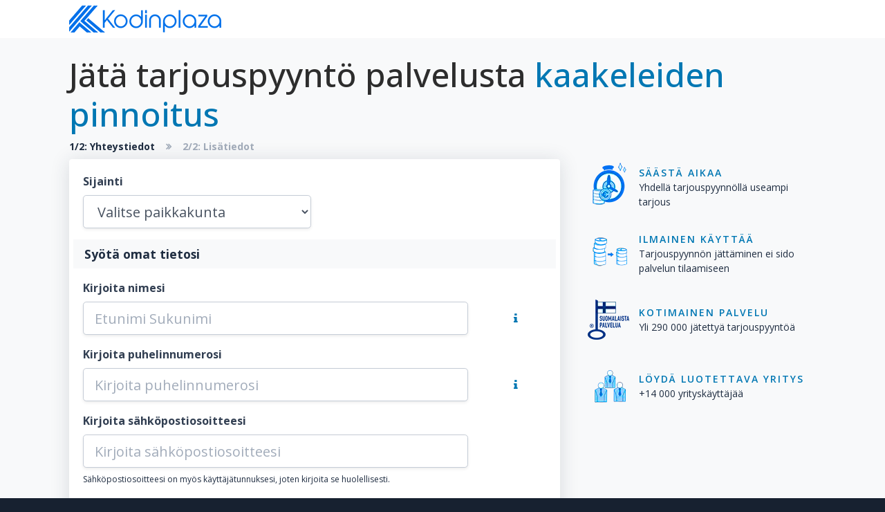

--- FILE ---
content_type: text/html; charset=UTF-8
request_url: https://kodinplaza.fi/rakennuspalvelut/kaakeleiden-pinnoitus/pyyda-tarjous
body_size: 5676
content:
<!DOCTYPE html>
<html xmlns="http://www.w3.org/1999/xhtml" lang="fi" xml:lang="fi">
<head>
    <script>
    window.dataLayer = window.dataLayer || [];
    function gtag(){dataLayer.push(arguments);}
    gtag('consent', 'default', {
        'ad_storage': 'denied',
        'ad_user_data': 'denied',
        'ad_personalization': 'denied',
        'analytics_storage': 'denied'
    });
</script>

<!-- Google Tag Manager -->
<script>(function(w,d,s,l,i){w[l]=w[l]||[];w[l].push({'gtm.start':
        new Date().getTime(),event:'gtm.js'});var f=d.getElementsByTagName(s)[0],
            j=d.createElement(s),dl=l!='dataLayer'?'&l='+l:'';j.async=true;j.src=
'https://www.googletagmanager.com/gtm.js?id='+i+dl;f.parentNode.insertBefore(j,f);
})(window,document,'script','dataLayer','GTM-W6C9WRT');</script>
<!-- End Google Tag Manager -->

<script>
    window.dataLayer = window.dataLayer || [];
    function gtag(){dataLayer.push(arguments);}
    gtag('js', new Date());
    gtag('config', 'GTM-W6C9WRT');
</script>
    <meta charset="UTF-8">

<!--[if IE]>
<meta http-equiv='X-UA-Compatible' content='IE=edge,chrome=1'><![endif]-->
<meta name="viewport" content="width=device-width, initial-scale=1, maximum-scale=5"/>

<link rel="icon" href="https://kodinplaza.fi/favicon.ico" type="image/x-icon">
<link rel="canonical" href="https://kodinplaza.fi/rakennuspalvelut/kaakeleiden-pinnoitus/pyyda-tarjous">
<link rel="preconnect" href="https://fonts.googleapis.com">
<meta name="theme-color" content="#0070e6">
<meta name="csrf-token" content="BXoS77djduW9DplYNYNNoujIrtig0Pox8FepKsWy">

    <link rel="stylesheet" href="https://kodinplaza.fi/css/default.css">

<title>Jätä tarjouspyyntö palvelusta kaakeleiden pinnoitus</title>
<meta name="title" content="Jätä tarjouspyyntö palvelusta kaakeleiden pinnoitus">
<meta name="description" content="Jätä tarjouspyyntö palvelusta kaakeleiden pinnoitus ja vastaanota tarjouksia yrityksiltä.">
<meta name="robots" content="index,follow">
<meta name="robots" content="max-snippet:-1">

<!-- Open Graph / Facebook -->
<meta property="og:type" content="website">
<meta property="og:url" content="https://kodinplaza.fi">
<meta property="og:title" content="Jätä tarjouspyyntö palvelusta kaakeleiden pinnoitus">
<meta property="og:description" content="Jätä tarjouspyyntö palvelusta kaakeleiden pinnoitus ja vastaanota tarjouksia yrityksiltä.">
<meta property="og:image" content="https://kodinplaza.fi/img/character/kodinplaza-mies.png">

<!-- Twitter -->
<meta property="twitter:card" content="summary_large_image">
<meta property="twitter:url" content="https://kodinplaza.fi">
<meta property="twitter:title" content="Jätä tarjouspyyntö palvelusta kaakeleiden pinnoitus">
<meta property="twitter:description" content="Jätä tarjouspyyntö palvelusta kaakeleiden pinnoitus ja vastaanota tarjouksia yrityksiltä.">
<meta property="twitter:image" content="https://kodinplaza.fi/img/character/kodinplaza-mies.png">
</head>
<body>
    <!-- Google Tag Manager (noscript) -->
    <noscript><iframe src="https://www.googletagmanager.com/ns.html?id=GTM-W6C9WRT"
                      height="0" width="0" style="display:none;visibility:hidden"></iframe></noscript>
    <!-- End Google Tag Manager (noscript) -->
    <nav class="navbar navbar-light bg-white navbar-expand-lg">
    <div class="container">
        <a href=" https://kodinplaza.fi ">
            <img src="https://kodinplaza.fi/img/kodinplaza-logo-sininen.png" alt="Kodinplaza logo" class="logo">
        </a>
        <div class="collapse navbar-collapse text-dark" id="navbarSupportedContent">
        </div>
    </div>
</nav>
        <div class="section bg-light">
        <div class="container py-4">

            
            
            <h1 class='h1 text-center text-md-left'>Jätä tarjouspyyntö palvelusta <span class='text-primary'>kaakeleiden pinnoitus</span></h1>

            <div class="d-flex justify-content-center justify-content-md-start">
    <div class="d-flex align-items-center mb-2 small">
        <div class="text-gray-600 font-weight-bold">
            1/2: Yhteystiedot
        </div>
        <div class="mx-3">
            <i class="fa fa-angle-double-right font-weight-bold text-muted"></i>
        </div>
        <div class="text-muted font-weight-bold">
            2/2: Lisätiedot
        </div>
    </div>
</div>

            <div class="row">
                <div class="col-lg-8 mb-3">
                    <div class="card">
                        <div class="card-body">
                            <form method="POST" id="rfq-form">
                                <input type="hidden" name="_token" value="BXoS77djduW9DplYNYNNoujIrtig0Pox8FepKsWy">                                <label for="municipalityInput">Sijainti</label>
<div class="form-row">
    <div class="col-md-6">
        <div class="form-group">
            <select id="municipalityInput" name="municipality_id" class="form-control form-control-lg" autocomplete="off">
                <option disabled selected>Valitse paikkakunta</option>
                <option disabled>--</option>
                                                            <option value="12">Espoo</option>
                                            <option value="34">Helsinki</option>
                                            <option value="64">Jyväskylä</option>
                                            <option value="109">Kouvola</option>
                                            <option value="115">Kuopio</option>
                                            <option value="124">Lahti</option>
                                            <option value="181">Oulu</option>
                                            <option value="269">Tampere</option>
                                            <option value="277">Turku</option>
                                            <option value="292">Vantaa</option>
                                                    <option disabled>--</option>
                                    <option
                         value="1">Akaa</option>
                                    <option
                         value="2">Alajärvi</option>
                                    <option
                         value="3">Alavieska</option>
                                    <option
                         value="4">Alavus</option>
                                    <option
                         value="5">Asikkala</option>
                                    <option
                         value="6">Askola</option>
                                    <option
                         value="7">Aura</option>
                                    <option
                         value="10">Enonkoski</option>
                                    <option
                         value="11">Enontekiö</option>
                                    <option
                         value="12">Espoo</option>
                                    <option
                         value="13">Eura</option>
                                    <option
                         value="14">Eurajoki</option>
                                    <option
                         value="15">Evijärvi</option>
                                    <option
                         value="17">Forssa</option>
                                    <option
                         value="20">Haapajärvi</option>
                                    <option
                         value="21">Haapavesi</option>
                                    <option
                         value="22">Hailuoto</option>
                                    <option
                         value="23">Halsua</option>
                                    <option
                         value="24">Hamina</option>
                                    <option
                         value="26">Hankasalmi</option>
                                    <option
                         value="27">Hanko</option>
                                    <option
                         value="28">Harjavalta</option>
                                    <option
                         value="29">Hartola</option>
                                    <option
                         value="30">Hattula</option>
                                    <option
                         value="31">Hausjärvi</option>
                                    <option
                         value="32">Heinola</option>
                                    <option
                         value="33">Heinävesi</option>
                                    <option
                         value="34">Helsinki</option>
                                    <option
                         value="35">Hirvensalmi</option>
                                    <option
                         value="36">Hollola</option>
                                    <option
                         value="37">Honkajoki</option>
                                    <option
                         value="38">Huittinen</option>
                                    <option
                         value="39">Humppila</option>
                                    <option
                         value="40">Hyrynsalmi</option>
                                    <option
                         value="41">Hyvinkää</option>
                                    <option
                         value="42">Hämeenkyrö</option>
                                    <option
                         value="43">Hämeenlinna</option>
                                    <option
                         value="44">Ii</option>
                                    <option
                         value="45">Iisalmi</option>
                                    <option
                         value="46">Iitti</option>
                                    <option
                         value="47">Ikaalinen</option>
                                    <option
                         value="48">Ilmajoki</option>
                                    <option
                         value="49">Ilomantsi</option>
                                    <option
                         value="50">Imatra</option>
                                    <option
                         value="51">Inari</option>
                                    <option
                         value="52">Inkoo</option>
                                    <option
                         value="53">Isojoki</option>
                                    <option
                         value="54">Isokyrö</option>
                                    <option
                         value="55">Janakkala</option>
                                    <option
                         value="56">Joensuu</option>
                                    <option
                         value="57">Jokioinen</option>
                                    <option
                         value="59">Joroinen</option>
                                    <option
                         value="60">Joutsa</option>
                                    <option
                         value="61">Juuka</option>
                                    <option
                         value="62">Juupajoki</option>
                                    <option
                         value="63">Juva</option>
                                    <option
                         value="64">Jyväskylä</option>
                                    <option
                         value="65">Jämijärvi</option>
                                    <option
                         value="66">Jämsä</option>
                                    <option
                         value="67">Järvenpää</option>
                                    <option
                         value="68">Kaarina</option>
                                    <option
                         value="69">Kaavi</option>
                                    <option
                         value="70">Kajaani</option>
                                    <option
                         value="71">Kalajoki</option>
                                    <option
                         value="72">Kangasala</option>
                                    <option
                         value="73">Kangasniemi</option>
                                    <option
                         value="74">Kankaanpää</option>
                                    <option
                         value="75">Kannonkoski</option>
                                    <option
                         value="76">Kannus</option>
                                    <option
                         value="77">Karijoki</option>
                                    <option
                         value="78">Karkkila</option>
                                    <option
                         value="79">Karstula</option>
                                    <option
                         value="80">Karvia</option>
                                    <option
                         value="81">Kaskinen</option>
                                    <option
                         value="82">Kauhajoki</option>
                                    <option
                         value="83">Kauhava</option>
                                    <option
                         value="84">Kauniainen</option>
                                    <option
                         value="85">Kaustinen</option>
                                    <option
                         value="86">Keitele</option>
                                    <option
                         value="87">Kemi</option>
                                    <option
                         value="88">Kemijärvi</option>
                                    <option
                         value="89">Keminmaa</option>
                                    <option
                         value="90">Kemiönsaari</option>
                                    <option
                         value="91">Kempele</option>
                                    <option
                         value="92">Kerava</option>
                                    <option
                         value="93">Keuruu</option>
                                    <option
                         value="94">Kihniö</option>
                                    <option
                         value="95">Kinnula</option>
                                    <option
                         value="96">Kirkkonummi</option>
                                    <option
                         value="97">Kitee</option>
                                    <option
                         value="98">Kittilä</option>
                                    <option
                         value="99">Kiuruvesi</option>
                                    <option
                         value="100">Kivijärvi</option>
                                    <option
                         value="101">Kokemäki</option>
                                    <option
                         value="102">Kokkola</option>
                                    <option
                         value="103">Kolari</option>
                                    <option
                         value="104">Konnevesi</option>
                                    <option
                         value="105">Kontiolahti</option>
                                    <option
                         value="106">Korsnäs</option>
                                    <option
                         value="107">Koski Tl</option>
                                    <option
                         value="108">Kotka</option>
                                    <option
                         value="109">Kouvola</option>
                                    <option
                         value="110">Kristiinankaupunki</option>
                                    <option
                         value="111">Kruunupyy</option>
                                    <option
                         value="112">Kuhmo</option>
                                    <option
                         value="113">Kuhmoinen</option>
                                    <option
                         value="115">Kuopio</option>
                                    <option
                         value="116">Kuortane</option>
                                    <option
                         value="117">Kurikka</option>
                                    <option
                         value="118">Kustavi</option>
                                    <option
                         value="119">Kuusamo</option>
                                    <option
                         value="120">Kyyjärvi</option>
                                    <option
                         value="121">Kärkölä</option>
                                    <option
                         value="122">Kärsämäki</option>
                                    <option
                         value="124">Lahti</option>
                                    <option
                         value="125">Laihia</option>
                                    <option
                         value="126">Laitila</option>
                                    <option
                         value="127">Lapinjärvi</option>
                                    <option
                         value="128">Lapinlahti</option>
                                    <option
                         value="129">Lappajärvi</option>
                                    <option
                         value="130">Lappeenranta</option>
                                    <option
                         value="131">Lapua</option>
                                    <option
                         value="132">Laukaa</option>
                                    <option
                         value="133">Lemi</option>
                                    <option
                         value="135">Lempäälä</option>
                                    <option
                         value="136">Leppävirta</option>
                                    <option
                         value="137">Lestijärvi</option>
                                    <option
                         value="138">Lieksa</option>
                                    <option
                         value="139">Lieto</option>
                                    <option
                         value="140">Liminka</option>
                                    <option
                         value="141">Liperi</option>
                                    <option
                         value="142">Lohja</option>
                                    <option
                         value="143">Loimaa</option>
                                    <option
                         value="144">Loppi</option>
                                    <option
                         value="145">Loviisa</option>
                                    <option
                         value="146">Luhanka</option>
                                    <option
                         value="147">Lumijoki</option>
                                    <option
                         value="149">Luoto</option>
                                    <option
                         value="150">Luumäki</option>
                                    <option
                         value="151">Maalahti</option>
                                    <option
                         value="153">Marttila</option>
                                    <option
                         value="154">Masku</option>
                                    <option
                         value="155">Merijärvi</option>
                                    <option
                         value="156">Merikarvia</option>
                                    <option
                         value="157">Miehikkälä</option>
                                    <option
                         value="158">Mikkeli</option>
                                    <option
                         value="159">Muhos</option>
                                    <option
                         value="160">Multia</option>
                                    <option
                         value="161">Muonio</option>
                                    <option
                         value="162">Mustasaari</option>
                                    <option
                         value="163">Muurame</option>
                                    <option
                         value="164">Mynämäki</option>
                                    <option
                         value="165">Myrskylä</option>
                                    <option
                         value="166">Mäntsälä</option>
                                    <option
                         value="167">Mänttä-Vilppula</option>
                                    <option
                         value="168">Mäntyharju</option>
                                    <option
                         value="169">Naantali</option>
                                    <option
                         value="170">Nakkila</option>
                                    <option
                         value="171">Nivala</option>
                                    <option
                         value="172">Nokia</option>
                                    <option
                         value="173">Nousiainen</option>
                                    <option
                         value="174">Nurmes</option>
                                    <option
                         value="175">Nurmijärvi</option>
                                    <option
                         value="176">Närpiö</option>
                                    <option
                         value="177">Orimattila</option>
                                    <option
                         value="178">Oripää</option>
                                    <option
                         value="179">Orivesi</option>
                                    <option
                         value="180">Oulainen</option>
                                    <option
                         value="181">Oulu</option>
                                    <option
                         value="182">Outokumpu</option>
                                    <option
                         value="183">Padasjoki</option>
                                    <option
                         value="184">Paimio</option>
                                    <option
                         value="185">Paltamo</option>
                                    <option
                         value="186">Parainen</option>
                                    <option
                         value="187">Parikkala</option>
                                    <option
                         value="188">Parkano</option>
                                    <option
                         value="189">Pedersören kunta</option>
                                    <option
                         value="190">Pelkosenniemi</option>
                                    <option
                         value="191">Pello</option>
                                    <option
                         value="192">Perho</option>
                                    <option
                         value="193">Pertunmaa</option>
                                    <option
                         value="194">Petäjävesi</option>
                                    <option
                         value="195">Pieksämäki</option>
                                    <option
                         value="196">Pielavesi</option>
                                    <option
                         value="197">Pietarsaari</option>
                                    <option
                         value="198">Pihtipudas</option>
                                    <option
                         value="199">Pirkkala</option>
                                    <option
                         value="200">Polvijärvi</option>
                                    <option
                         value="201">Pomarkku</option>
                                    <option
                         value="202">Pori</option>
                                    <option
                         value="203">Pornainen</option>
                                    <option
                         value="204">Porvoo</option>
                                    <option
                         value="205">Posio</option>
                                    <option
                         value="206">Pudasjärvi</option>
                                    <option
                         value="207">Pukkila</option>
                                    <option
                         value="208">Punkalaidun</option>
                                    <option
                         value="209">Puolanka</option>
                                    <option
                         value="210">Puumala</option>
                                    <option
                         value="211">Pyhtää</option>
                                    <option
                         value="212">Pyhäjoki</option>
                                    <option
                         value="213">Pyhäjärvi</option>
                                    <option
                         value="214">Pyhäntä</option>
                                    <option
                         value="215">Pyhäranta</option>
                                    <option
                         value="216">Pälkäne</option>
                                    <option
                         value="217">Pöytyä</option>
                                    <option
                         value="218">Raahe</option>
                                    <option
                         value="219">Raasepori</option>
                                    <option
                         value="220">Raisio</option>
                                    <option
                         value="221">Rantasalmi</option>
                                    <option
                         value="222">Ranua</option>
                                    <option
                         value="223">Rauma</option>
                                    <option
                         value="224">Rautalampi</option>
                                    <option
                         value="225">Rautavaara</option>
                                    <option
                         value="226">Rautjärvi</option>
                                    <option
                         value="227">Reisjärvi</option>
                                    <option
                         value="228">Riihimäki</option>
                                    <option
                         value="229">Ristijärvi</option>
                                    <option
                         value="230">Rovaniemi</option>
                                    <option
                         value="231">Ruokolahti</option>
                                    <option
                         value="232">Ruovesi</option>
                                    <option
                         value="233">Rusko</option>
                                    <option
                         value="234">Rääkkylä</option>
                                    <option
                         value="235">Saarijärvi</option>
                                    <option
                         value="236">Salla</option>
                                    <option
                         value="237">Salo</option>
                                    <option
                         value="239">Sastamala</option>
                                    <option
                         value="240">Sauvo</option>
                                    <option
                         value="241">Savitaipale</option>
                                    <option
                         value="242">Savonlinna</option>
                                    <option
                         value="243">Savukoski</option>
                                    <option
                         value="244">Seinäjoki</option>
                                    <option
                         value="245">Sievi</option>
                                    <option
                         value="246">Siikainen</option>
                                    <option
                         value="247">Siikajoki</option>
                                    <option
                         value="248">Siikalatva</option>
                                    <option
                         value="249">Siilinjärvi</option>
                                    <option
                         value="250">Simo</option>
                                    <option
                         value="251">Sipoo</option>
                                    <option
                         value="252">Siuntio</option>
                                    <option
                         value="253">Sodankylä</option>
                                    <option
                         value="254">Soini</option>
                                    <option
                         value="255">Somero</option>
                                    <option
                         value="256">Sonkajärvi</option>
                                    <option
                         value="257">Sotkamo</option>
                                    <option
                         value="259">Sulkava</option>
                                    <option
                         value="261">Suomussalmi</option>
                                    <option
                         value="262">Suonenjoki</option>
                                    <option
                         value="263">Sysmä</option>
                                    <option
                         value="264">Säkylä</option>
                                    <option
                         value="265">Taipalsaari</option>
                                    <option
                         value="266">Taivalkoski</option>
                                    <option
                         value="267">Taivassalo</option>
                                    <option
                         value="268">Tammela</option>
                                    <option
                         value="269">Tampere</option>
                                    <option
                         value="270">Tervo</option>
                                    <option
                         value="271">Tervola</option>
                                    <option
                         value="272">Teuva</option>
                                    <option
                         value="273">Tohmajärvi</option>
                                    <option
                         value="274">Toholampi</option>
                                    <option
                         value="275">Toivakka</option>
                                    <option
                         value="276">Tornio</option>
                                    <option
                         value="277">Turku</option>
                                    <option
                         value="278">Tuusniemi</option>
                                    <option
                         value="279">Tuusula</option>
                                    <option
                         value="280">Tyrnävä</option>
                                    <option
                         value="281">Ulvila</option>
                                    <option
                         value="282">Urjala</option>
                                    <option
                         value="283">Utajärvi</option>
                                    <option
                         value="284">Utsjoki</option>
                                    <option
                         value="285">Uurainen</option>
                                    <option
                         value="286">Uusikaarlepyy</option>
                                    <option
                         value="287">Uusikaupunki</option>
                                    <option
                         value="288">Vaala</option>
                                    <option
                         value="289">Vaasa</option>
                                    <option
                         value="290">Valkeakoski</option>
                                    <option
                         value="291">Valtimo</option>
                                    <option
                         value="292">Vantaa</option>
                                    <option
                         value="293">Varkaus</option>
                                    <option
                         value="294">Vehmaa</option>
                                    <option
                         value="295">Vesanto</option>
                                    <option
                         value="296">Vesilahti</option>
                                    <option
                         value="297">Veteli</option>
                                    <option
                         value="298">Vieremä</option>
                                    <option
                         value="299">Vihti</option>
                                    <option
                         value="300">Viitasaari</option>
                                    <option
                         value="301">Vimpeli</option>
                                    <option
                         value="302">Virolahti</option>
                                    <option
                         value="303">Virrat</option>
                                    <option
                         value="305">Vöyri</option>
                                    <option
                         value="306">Ylitornio</option>
                                    <option
                         value="307">Ylivieska</option>
                                    <option
                         value="308">Ylöjärvi</option>
                                    <option
                         value="309">Ypäjä</option>
                                    <option
                         value="310">Ähtäri</option>
                                    <option
                         value="311">Äänekoski</option>
                            </select>
        </div>
    </div>

    <div class="col-md-6">
        <div class="form-group">
            <label for="postalInput" class="d-none">Postinumero</label>
            <select name="postal_code_id" class="form-control form-control-lg postalcode d-none"
                    id="postalInput"
                    autocomplete="off"
                    parent="municipality_id" disabled>
            </select>
        </div>
    </div>
</div>
                                                                                                    <div class="bg-light px-3 py-2 mb-3" style="margin-left: -14px; margin-right: -14px">
    <p class="lead text-black font-weight-bold mb-0">Syötä omat tietosi</p>
</div>

<label for="nameInput">Kirjoita nimesi</label>
<div class="form-row align-items-center mb-3">
    <div class="col-9 col-lg-10">
        <input id="nameInput" type="text" class="form-control form-control-lg" name="name"
               placeholder="Etunimi Sukunimi" value="">
    </div>
    <div class="col-2 col-lg-1 offset-1">
        <i class="fa fa-info text-primary" data-toggle="tooltip" data-placement="top"
           title="Nimitietosi on näkyvillä ainoastaan niille yrityksille, jotka vastaavat tarjouspyyntöösi."></i>
    </div>
</div>


<label for="phoneInput">Kirjoita puhelinnumerosi</label>
<div class="form-row align-items-center mb-3">
    <div class="col-9 col-lg-10">
        <input id="phoneInput" type="text" class="form-control form-control-lg" name="phone"
               placeholder="Kirjoita puhelinnumerosi"
               value="">
    </div>
    <div class="col-2 col-lg-1 offset-1">
        <i class="fa fa-info text-primary" data-toggle="tooltip" data-placement="top"
           title="Puhelinnumeron sisältävät tarjouspyynnöt saavat keskimäärin enemmän yhteydenottoja."></i>
    </div>
</div>


<div class="form-row mb-lg-3">
    <div class="col-lg-10">
        <label for="emailInput">Kirjoita sähköpostiosoitteesi</label>
        <input type="text" id="emailInput" class="form-control form-control-lg mb-2" name="email"
               placeholder="Kirjoita sähköpostiosoitteesi"
               value="">
        <p class="text-xs">Sähköpostiosoitteesi on myös käyttäjätunnuksesi, joten kirjoita se huolellisesti.</p>
    </div>
</div>
                                
                                <div class="form-row mb-3">
    <div class="col-md-12 bg-light px-2">
        <div class="custom-control custom-checkbox checkbox-xl my-2">
            <input type="checkbox" class="custom-control-input" id="propertyManagerInput"
                   name="property_manager"
                    >
            <label class="custom-control-label" for="propertyManagerInput">
                Oletko isännöitsijä tai isännöintitoimiston edustaja?
            </label>
        </div>
    </div>
</div>

                                <div class="text-center py-4">
                                    <button type="submit" class="btn btn-success-conversion">Lähetä tiedot
                                        ja siirry
                                        seuraavaan vaiheeseen
                                    </button>
                                </div>

                            </form>
                        </div>
                    </div>
                </div>
                <div class="col-lg-4">
        <div class="d-flex mb-3 align-items-center">
        <img src="https://kodinplaza.fi/img/saasta-aikaa-ja-rahaa.webp" class="img-fluid mw-100" alt="Säästä aikaa ja saa useita tarjouksia" title="Säästä aikaa ja saa useita tarjouksia">
        <div class="small px-1">
            <p class="usp-title">Säästä aikaa</p>
            <p class="usp-content">Yhdellä tarjouspyynnöllä useampi tarjous</p>
        </div>
    </div>
    <div class="d-flex mb-3 align-items-center">
        <img src="https://kodinplaza.fi/img/ala_maksa_liikaa.png" class="img-fluid mw-100" alt="Ilmainen käyttää ja säästä rahaa" title="Ilmainen käyttää ja säästä rahaa">
        <div class="small px-1">
            <p class="usp-title">Ilmainen käyttää</p>
            <p class="usp-content">Tarjouspyynnön jättäminen ei sido palvelun tilaamiseen</p>
        </div>
    </div>
    <div class="d-flex mb-3 align-items-center">
        <img src="https://kodinplaza.fi/img/suomalaista_palvelua_kodinplaza.webp" class="img-fluid mw-100" alt="Kodinplaza on kotimainen palvelu" title="Kodinplaza on kotimainen palvelu">
        <div class="small px-1">
            <p class="usp-title">Kotimainen palvelu</p>
            <p class="usp-content">Yli 290 000 jätettyä tarjouspyyntöä</p>
        </div>
    </div>
    <div class="d-flex mb-3 align-items-center">
        <img src="https://kodinplaza.fi/img/paljon_kayttajia.webp" class="img-fluid mw-100" alt="Löydä luotettava yritys kodinplazan avulla" title="Löydä luotettava yritys kodinplazan avulla">
        <div class="small px-1">
            <p class="usp-title">Löydä luotettava yritys</p>
            <p class="usp-content">+14 000 yrityskäyttäjää</p>
        </div>
    </div>
</div>



            </div>
        </div>
    </div>
    <footer class="footer mt-auto bg-dark footer-light pt-10">
    <div class="container pt-5">
        <div class="row align-items-center">
            <div class="col-md-12 small text-center pb-3">Copyright 2017 - 2026 © Kodinplaza | Kaikki oikeudet
                pidätetään | Kun käytät palvelua hyväksyt <a href="https://kodinplaza.fi/kayttoehdot">käyttöehdot</a>
            </div>
        </div>
    </div>
</footer>
    <script src="https://kodinplaza.fi/js/scripts.js" type="text/javascript" defer></script>
                <script src="https://kodinplaza.fi/js/additional.js" type="text/javascript" defer></script>
    </body>
</html>


--- FILE ---
content_type: application/javascript; charset=utf-8
request_url: https://kodinplaza.fi/js/additional.js
body_size: 1360
content:
/******/ (() => { // webpackBootstrap
var __webpack_exports__ = {};
/*!**********************************************!*\
  !*** ./resources/sb-ui-kit/js/additional.js ***!
  \**********************************************/
// Set ajax headers
$.ajaxSetup({
  headers: {
    'X-CSRF-TOKEN': $('meta[name="csrf-token"]').attr('content')
  }
});
$(document).ready(function () {
  // Post codes for form
  $('select[name="municipality_id"]').on('change', function () {
    var municipality = $('select[name="municipality_id"]').val();
    var postcodefield = $('select[parent="municipality_id"].postalcode');
    postcodefield.removeClass('d-none');
    $.ajax({
      'url': '/api/tiedot/postinumerot',
      'method': 'POST',
      'data': {
        'municipality': municipality
      },
      'success': function success(result) {
        postcodefield.html("<option disabled selected>-- Valitse postinumero --</option>");
        $.each(result.data, function (key, value) {
          postcodefield.append('<option value="' + value.id + '">' + value.postal_code + '</option>');
        });
        postcodefield.removeAttr("disabled");
      },
      'error': function error() {
        postcodefield.attr('disabled');
      }
    });
  });

  // Display company call info
  $('a[data-show="phoneInfo"]').on('click', function () {
    var target = $(this).attr("href");
    var rfq = $(this).data('rfq');
    var company = $(this).data('company');
    $.ajax({
      'url': '/api/yritys/soittotiedot',
      'method': 'POST',
      'data': {
        'company': $(this).data('company'),
        'type': $(this).data('type')
      },
      'success': function success(result) {
        $(target).find('.loading').addClass('d-none');
        $(target).find('.company-phone').html("<a href='tel:" + result.phone + "'>" + result.phone + "</a>");
        $(target).find('.phone-cost').html(result.phone_cost);
        $(target).find('.phone-cost-description').html(result.phone_cost_description);
        $(target).find('.contact-info').removeClass('d-none');
        $.ajax({
          'url': '/api/yritys/tee-tarjous',
          'method': 'POST',
          'data': {
            'rfq': rfq,
            'company': company,
            'user_offer': true
          },
          'success': function success() {
            $(target).find('.company-alert').text('Yritykselle on ilmoitettu mielenkiinnostasi yritystä kohtaan.');
          }
        });
      },
      'error': function error() {
        $(target).find('.loading').addClass('d-none');
        $(target).find('.error-message').removeClass('d-none');
        $(target).find('.error-message').html('<p>Tietojen noudossa tapahtui virhe!</p>');
      }
    });
  });
})(function ($) {
  "use strict";

  // Activate Bootstrap scrollspy for the sticky nav component
  $("body").scrollspy({
    target: "#stickyNav",
    offset: 82
  });

  // Scrolls to an offset anchor when a sticky nav link is clicked
  $('.nav-sticky a.nav-link[href*="#"]:not([href="#"])').click(function () {
    if (location.pathname.replace(/^\//, "") == this.pathname.replace(/^\//, "") && location.hostname == this.hostname) {
      var target = $(this.hash);
      target = target.length ? target : $("[name=" + this.hash.slice(1) + "]");
      if (target.length) {
        $("html, body").animate({
          scrollTop: target.offset().top - 81
        }, 200);
        return false;
      }
    }
  });

  // Collapse Navbar
  // Add styling fallback for when a transparent background .navbar-marketing is scrolled
  var navbarCollapse = function navbarCollapse() {
    if ($(".navbar-marketing.bg-transparent.fixed-top").length === 0) {
      return;
    }
    if ($(".navbar-marketing.bg-transparent.fixed-top").offset().top > 0) {
      $(".navbar-marketing").addClass("navbar-scrolled");
    } else {
      $(".navbar-marketing").removeClass("navbar-scrolled");
    }
  };

  // Collapse now if page is not at top
  navbarCollapse();

  // Collapse the navbar when page is scrolled
  $(window).scroll(navbarCollapse);
})(jQuery);
/******/ })()
;